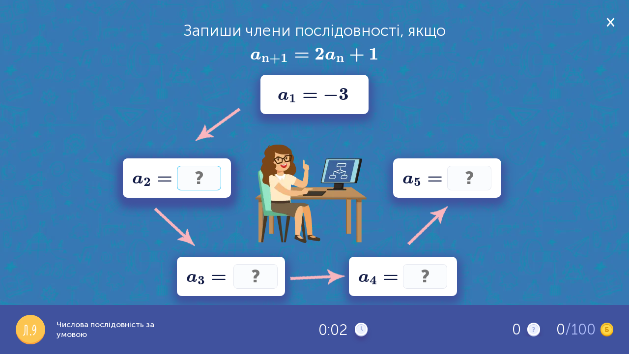

--- FILE ---
content_type: text/html; charset=UTF-8
request_url: https://learning.ua/matematyka/vosmyi-klas/chyslova-poslidovnist-za-umovoiu
body_size: 810
content:
{"answok":15,"isreg":0,"isuid":0,"bMobile":0,"bMobBrowser":0,"task":{"id":5905,"param":{"f1":0,"f2":0,"kbon":1,"kbdg":1,"kbcs":"\u2013 ,","kbsp":"","titp":"","titnp":""}},"dom":"https:\/\/learning.ua\/","categ":{"title":"\u041c\u0430\u0442\u0435\u043c\u0430\u0442\u0438\u043a\u0430","type":0},"size":20,"qtitle":"1. ","taskdata":{"title":"","descr":"","score":0,"width":500,"height":1350,"keyb":{"on":1,"digit":1,"alf":0,"cust":"\u2013 ,","sp":""},"Elems":[{"left":0,"top":0,"type":"text","text":"\u0417\u0430\u043f\u0438\u0448\u0438 \u0447\u043b\u0435\u043d\u0438 \u043f\u043e\u0441\u043b\u0456\u0434\u043e\u0432\u043d\u043e\u0441\u0442\u0456, \u044f\u043a\u0449\u043e ","width":800,"height":60,"check":0,"cell":0},{"left":0,"top":50,"type":"text","text":"<math style=\"font-family:Arial\" xmlns=\"http:\/\/www.w3.org\/1998\/Math\/MathML\"><mstyle mathsize=\"36px\"><mrow><msub><mi mathvariant=\"bold-italic\">a<\/mi><mrow><mi mathvariant=\"bold\">n<\/mi><mo mathvariant=\"bold\">+<\/mo><mn mathvariant=\"bold\">1<\/mn><\/mrow><\/msub><mo mathvariant=\"bold\">=<\/mo><mn mathvariant=\"bold\">2<\/mn><msub><mi mathvariant=\"bold-italic\">a<\/mi><mi mathvariant=\"bold\">n<\/mi><\/msub><mo mathvariant=\"bold\">+<\/mo><mn mathvariant=\"bold\">1<\/mn><\/mrow><\/mstyle><\/math>","width":800,"height":60,"check":0,"cell":0},{"left":470,"top":490,"width":220,"height":80,"blank":1,"type":"text","text":""},{"left":120,"top":490,"width":220,"height":80,"blank":1,"type":"text","text":""},{"left":560,"top":290,"width":220,"height":80,"blank":1,"type":"text","text":""},{"left":10,"top":290,"width":220,"height":80,"blank":1,"type":"text","text":""},{"left":0,"top":95,"type":"text","text":"","width":801,"height":488,"file":{"width":797,"height":484,"mult":1,"pad":0,"fid":"f2"},"check":0,"cell":0,"fontbold":1},{"left":290,"top":120,"width":220,"height":80,"blank":1,"type":"text","text":""},{"left":325,"top":135,"type":"text","text":"<math style=\"font-family:Arial\" xmlns=\"http:\/\/www.w3.org\/1998\/Math\/MathML\"><mstyle mathsize=\"36px\"><mrow><msub><mi mathvariant=\"bold-italic\">a<\/mi><mn mathvariant=\"bold\">1<\/mn><\/msub><mo mathvariant=\"bold\">=<\/mo><mo mathvariant=\"bold\">-<\/mo><mn mathvariant=\"bold\">3<\/mn><\/mrow><\/mstyle><\/math>","width":100,"height":50,"check":0,"cell":0,"color":"#131c46"},{"left":25,"top":305,"type":"text","text":"<math style=\"font-family:Arial\" xmlns=\"http:\/\/www.w3.org\/1998\/Math\/MathML\"><mstyle mathsize=\"36px\"><mrow><msub><mi mathvariant=\"bold-italic\">a<\/mi><mn mathvariant=\"bold\">2<\/mn><\/msub><mo mathvariant=\"bold\">=<\/mo><\/mrow><\/mstyle><\/math>","width":90,"height":50,"check":0,"cell":0,"color":"#131c46"},{"left":575,"top":305,"type":"text","text":"<math style=\"font-family:Arial\" xmlns=\"http:\/\/www.w3.org\/1998\/Math\/MathML\"><mstyle mathsize=\"36px\"><mrow><msub><mi mathvariant=\"bold-italic\">a<\/mi><mn mathvariant=\"bold\">5<\/mn><\/msub><mo mathvariant=\"bold\">=<\/mo><\/mrow><\/mstyle><\/math>","width":90,"height":50,"check":0,"cell":0,"color":"#131c46"},{"left":135,"top":505,"type":"text","text":"<math style=\"font-family:Arial\" xmlns=\"http:\/\/www.w3.org\/1998\/Math\/MathML\"><mstyle mathsize=\"36px\"><mrow><msub><mi mathvariant=\"bold-italic\">a<\/mi><mn mathvariant=\"bold\">3<\/mn><\/msub><mo mathvariant=\"bold\">=<\/mo><\/mrow><\/mstyle><\/math>","width":90,"height":50,"check":0,"cell":0,"color":"#131c46"},{"left":485,"top":505,"type":"text","text":"<math style=\"font-family:Arial\" xmlns=\"http:\/\/www.w3.org\/1998\/Math\/MathML\"><mstyle mathsize=\"36px\"><mrow><msub><mi mathvariant=\"bold-italic\">a<\/mi><mn mathvariant=\"bold\">4<\/mn><\/msub><mo mathvariant=\"bold\">=<\/mo><\/mrow><\/mstyle><\/math>","width":90,"height":50,"check":0,"cell":0,"color":"#131c46"},{"left":120,"top":305,"type":"input","text":"\u20135;-5;\u20145","width":90,"height":50,"check":0,"cell":0,"holder":"?","color":"#37b962","fontbold":1,"fontsize":"36px"},{"left":235,"top":505,"type":"input","text":"\u20139;-9;\u20149","width":90,"height":50,"check":0,"cell":0,"holder":"?","color":"#37b962","fontbold":1,"fontsize":"36px"},{"left":580,"top":505,"type":"input","text":"\u201317;-17;\u201417","width":90,"height":50,"check":0,"cell":0,"holder":"?","color":"#37b962","fontbold":1,"fontsize":"36px"},{"left":670,"top":305,"type":"input","text":"\u201333;-33;\u201433","width":90,"height":50,"check":0,"cell":0,"holder":"?","color":"#37b962","fontbold":1,"fontsize":"36px"},{"left":10,"top":290,"width":220,"height":80,"blank":1,"type":"text","text":""},{"left":280,"top":260,"type":"text","text":"","width":226,"height":204,"file":{"width":226,"height":200,"mult":1,"pad":0,"fid":"f5"},"check":0,"cell":0,"hint":"","fontbold":1}],"Files":{"f2":{"type":"png","dx":"797","dy":"484","src":"\/content\/taskdat\/20190204\/282603.png"},"f5":{"type":"png","dx":"226","dy":"200","src":"\/content\/taskdat\/20181129\/515529.png","srcc":"\/content\/taskdat\/20181129\/515529c.png"}},"mode":"math","WElems":[{"left":0,"top":0,"type":"text","text":"\u0417\u0430\u043f\u0438\u0448\u0438 \u0447\u043b\u0435\u043d\u0438 \u043f\u043e\u0441\u043b\u0456\u0434\u043e\u0432\u043d\u043e\u0441\u0442\u0456, \u044f\u043a\u0449\u043e ","width":800,"height":60,"check":0,"cell":0},{"left":0,"top":50,"type":"text","text":"<math style=\"font-family:Arial\" xmlns=\"http:\/\/www.w3.org\/1998\/Math\/MathML\"><mstyle mathsize=\"36px\"><mrow><msub><mi mathvariant=\"bold-italic\">a<\/mi><mrow><mi mathvariant=\"bold\">n<\/mi><mo mathvariant=\"bold\">+<\/mo><mn mathvariant=\"bold\">1<\/mn><\/mrow><\/msub><mo mathvariant=\"bold\">=<\/mo><mn mathvariant=\"bold\">2<\/mn><msub><mi mathvariant=\"bold-italic\">a<\/mi><mi mathvariant=\"bold\">n<\/mi><\/msub><mo mathvariant=\"bold\">+<\/mo><mn mathvariant=\"bold\">1<\/mn><\/mrow><\/mstyle><\/math>","width":800,"height":60,"check":0,"cell":0},{"left":470,"top":490,"width":220,"height":80,"blank":1,"type":"text","text":""},{"left":120,"top":490,"width":220,"height":80,"blank":1,"type":"text","text":""},{"left":560,"top":290,"width":220,"height":80,"blank":1,"type":"text","text":""},{"left":10,"top":290,"width":220,"height":80,"blank":1,"type":"text","text":""},{"left":0,"top":95,"type":"text","text":"","width":801,"height":488,"file":{"width":797,"height":484,"mult":1,"pad":0,"fid":"f2"},"check":0,"cell":0,"fontbold":1},{"left":290,"top":120,"width":220,"height":80,"blank":1,"type":"text","text":""},{"left":325,"top":135,"type":"text","text":"<math style=\"font-family:Arial\" xmlns=\"http:\/\/www.w3.org\/1998\/Math\/MathML\"><mstyle mathsize=\"36px\"><mrow><msub><mi mathvariant=\"bold-italic\">a<\/mi><mn mathvariant=\"bold\">1<\/mn><\/msub><mo mathvariant=\"bold\">=<\/mo><mo mathvariant=\"bold\">-<\/mo><mn mathvariant=\"bold\">3<\/mn><\/mrow><\/mstyle><\/math>","width":100,"height":50,"check":0,"cell":0,"color":"#131c46"},{"left":25,"top":305,"type":"text","text":"<math style=\"font-family:Arial\" xmlns=\"http:\/\/www.w3.org\/1998\/Math\/MathML\"><mstyle mathsize=\"36px\"><mrow><msub><mi mathvariant=\"bold-italic\">a<\/mi><mn mathvariant=\"bold\">2<\/mn><\/msub><mo mathvariant=\"bold\">=<\/mo><\/mrow><\/mstyle><\/math>","width":90,"height":50,"check":0,"cell":0,"color":"#131c46"},{"left":575,"top":305,"type":"text","text":"<math style=\"font-family:Arial\" xmlns=\"http:\/\/www.w3.org\/1998\/Math\/MathML\"><mstyle mathsize=\"36px\"><mrow><msub><mi mathvariant=\"bold-italic\">a<\/mi><mn mathvariant=\"bold\">5<\/mn><\/msub><mo mathvariant=\"bold\">=<\/mo><\/mrow><\/mstyle><\/math>","width":90,"height":50,"check":0,"cell":0,"color":"#131c46"},{"left":135,"top":505,"type":"text","text":"<math style=\"font-family:Arial\" xmlns=\"http:\/\/www.w3.org\/1998\/Math\/MathML\"><mstyle mathsize=\"36px\"><mrow><msub><mi mathvariant=\"bold-italic\">a<\/mi><mn mathvariant=\"bold\">3<\/mn><\/msub><mo mathvariant=\"bold\">=<\/mo><\/mrow><\/mstyle><\/math>","width":90,"height":50,"check":0,"cell":0,"color":"#131c46"},{"left":485,"top":505,"type":"text","text":"<math style=\"font-family:Arial\" xmlns=\"http:\/\/www.w3.org\/1998\/Math\/MathML\"><mstyle mathsize=\"36px\"><mrow><msub><mi mathvariant=\"bold-italic\">a<\/mi><mn mathvariant=\"bold\">4<\/mn><\/msub><mo mathvariant=\"bold\">=<\/mo><\/mrow><\/mstyle><\/math>","width":90,"height":50,"check":0,"cell":0,"color":"#131c46"},{"left":120,"top":305,"type":"input","text":"\u20135;-5;\u20145","width":90,"height":50,"check":0,"cell":0,"holder":"?","color":"#37b962","fontbold":1,"fontsize":"36px"},{"left":235,"top":505,"type":"input","text":"\u20139;-9;\u20149","width":90,"height":50,"check":0,"cell":0,"holder":"?","color":"#37b962","fontbold":1,"fontsize":"36px"},{"left":580,"top":505,"type":"input","text":"\u201317;-17;\u201417","width":90,"height":50,"check":0,"cell":0,"holder":"?","color":"#37b962","fontbold":1,"fontsize":"36px"},{"left":670,"top":305,"type":"input","text":"\u201333;-33;\u201433","width":90,"height":50,"check":0,"cell":0,"holder":"?","color":"#37b962","fontbold":1,"fontsize":"36px"},{"left":10,"top":290,"width":220,"height":80,"blank":1,"type":"text","text":""},{"left":280,"top":260,"type":"text","text":"","width":226,"height":204,"file":{"width":226,"height":200,"mult":1,"pad":0,"fid":"f5"},"check":0,"cell":0,"hint":"","fontbold":1}],"id":"117559"}}

--- FILE ---
content_type: application/javascript; charset=UTF-8
request_url: https://learning.ua/js/jquery.filedrop.js
body_size: 2147
content:
!function(e){function r(){}jQuery.event.props.push("dataTransfer");var t={fallback_id:"",url:"",refresh:1e3,paramname:"userfile",requestType:"POST",allowedfileextensions:[],allowedfiletypes:[],maxfiles:25,maxfilesize:1,queuefiles:0,queuewait:200,data:{},headers:{},drop:r,dragStart:r,dragEnter:r,dragOver:r,dragLeave:r,docEnter:r,docOver:r,docLeave:r,beforeEach:r,afterAll:r,rename:r,error:function(e,r,t,n){alert(e)},uploadStarted:r,uploadFinished:r,progressUpdated:r,globalProgressUpdated:r,speedUpdated:r},n=["BrowserNotSupported","TooManyFiles","FileTooLarge","FileTypeNotAllowed","NotFound","NotReadable","AbortError","ReadError","FileExtensionNotAllowed"];e.fn.filedrop=function(r){function a(e){if(!1===x.drop.call(this,e))return!1;if(e.dataTransfer)return null===(T=e.dataTransfer.files)||void 0===T||0===T.length?(x.error(n[0]),!1):(D=T.length,l(),e.preventDefault(),!1)}function o(r,t,n,a){var o="\r\n",i="",s=x.paramname;if(x.data){var l=e.param(x.data).replace(/\+/g,"%20").split(/&/);e.each(l,function(){var e=this.split("=",2),r=decodeURIComponent(e[0]),t=decodeURIComponent(e[1]);2===e.length&&(i+="--",i+=a,i+=o,i+='Content-Disposition: form-data; name="'+r+'"',i+=o,i+=o,i+=t,i+=o)})}return jQuery.isFunction(s)&&(s=s(r)),i+="--",i+=a,i+=o,i+='Content-Disposition: form-data; name="'+(s||"")+'"',i+='; filename="'+r+'"',i+=o,i+="Content-Type: "+n,i+=o,i+=o,i+=t,i+=o,i+="--",i+=a,i+="--",i+=o}function i(e){if(e.lengthComputable){var r=Math.round(100*e.loaded/e.total);if(this.currentProgress!==r){this.currentProgress=r,x.progressUpdated(this.index,this.file,this.currentProgress),R[this.global_progress_index]=this.currentProgress,s();var t=(new Date).getTime(),n=t-this.currentStart;if(n>=x.refresh){var a=e.loaded-this.startData,o=a/n;x.speedUpdated(this.index,this.file,o),this.startData=e.loaded,this.currentStart=t}}}}function s(){if(0!==R.length){var e,r=0;for(e in R)R.hasOwnProperty(e)&&(r+=R[e]);x.globalProgressUpdated(Math.round(r/R.length))}}function l(){if(E=!1,!T)return x.error(n[0]),!1;if(x.allowedfiletypes.push&&x.allowedfiletypes.length)for(var r=T.length;r--;)if(!T[r].type||e.inArray(T[r].type,x.allowedfiletypes)<0)return x.error(n[3],T[r]),!1;if(x.allowedfileextensions.push&&x.allowedfileextensions.length)for(var r=T.length;r--;){var t=!1,a=T[r].name.toLowerCase();for(m=0;m<x.allowedfileextensions.length;m++)a.substr(T[r].name.length-x.allowedfileextensions[m].length)==x.allowedfileextensions[m]&&(t=!0);if(!t)return x.error(n[8],T[r]),!1}var l=0,p=0;if(D>x.maxfiles&&0===x.queuefiles)return x.error(n[1]),!1;for(var h=[],g=[],v=[],m=0;m<D;m++)h.push(m);var y=function(e){setTimeout(w,e)},w=function(){var e;if(E)return!1;if(x.queuefiles>0&&g.length>=x.queuefiles)return y(x.queuewait);e=h[0],h.splice(0,1),g.push(e);try{if(!1!==f(T[e])){if(e===D)return;var r=new FileReader,t=1048576*x.maxfilesize;if(r.index=e,T[e].size>t)return x.error(n[2],T[e],e),g.forEach(function(r,t){r===e&&g.splice(t,1)}),p++,!0;r.onerror=function(e){switch(e.target.error.code){case e.target.error.NOT_FOUND_ERR:return x.error(n[4]),!1;case e.target.error.NOT_READABLE_ERR:return x.error(n[5]),!1;case e.target.error.ABORT_ERR:return x.error(n[6]),!1;default:return x.error(n[7]),!1}},r.onloadend=x.beforeSend?function(r){x.beforeSend(T[e],e,function(){b(r)})}:b,r.readAsDataURL(T[e])}else p++}catch(r){return g.forEach(function(r,t){r===e&&g.splice(t,1)}),x.error(n[0]),!1}h.length>0&&w()},b=function(r){var t=(r.srcElement||r.target).index;void 0===r.target.index&&(r.target.index=u(r.total));var n,a=new XMLHttpRequest,f=a.upload,h=T[r.target.index],m=r.target.index,y=(new Date).getTime(),w="------multipartformboundary"+(new Date).getTime(),b=R.length,q=d(h.name),A=h.type;x.withCredentials&&(a.withCredentials=x.withCredentials);var L=atob(r.target.result.split(",")[1]);n="string"==typeof q?o(q,L,A,w):o(encodeURIComponent(h.name),L,A,w),f.index=m,f.file=h,f.downloadStartTime=y,f.currentStart=y,f.currentProgress=0,f.global_progress_index=b,f.startData=0,f.addEventListener("progress",i,!1),jQuery.isFunction(x.url)?a.open(x.requestType,x.url(),!0):a.open(x.requestType,x.url,!0),a.setRequestHeader("content-type","multipart/form-data; boundary="+w),a.setRequestHeader("X-Requested-With","XMLHttpRequest"),e.each(x.headers,function(e,r){a.setRequestHeader(e,r)}),a.sendAsBinary(n),R[b]=0,s(),x.uploadStarted(m,h,D),a.onload=function(){var e=null;if(a.responseText)try{e=jQuery.parseJSON(a.responseText)}catch(r){e=a.responseText}var r=(new Date).getTime(),n=r-y,o=x.uploadFinished(m,h,e,n,a);l++,g.forEach(function(e,r){e===t&&g.splice(r,1)}),v.push(t),R[b]=100,s(),l===D-p&&c(),!1===o&&(E=!0),(a.status<200||a.status>299)&&x.error(a.statusText,h,t,a.status)}};w()}function u(e){for(var r=0;r<D;r++)if(T[r].size===e)return r}function d(e){return x.rename(e)}function f(e){return x.beforeEach(e)}function c(){return x.afterAll()}function p(e){clearTimeout(b),e.preventDefault(),x.dragEnter.call(this,e)}function h(e){clearTimeout(b),e.preventDefault(),x.docOver.call(this,e),x.dragOver.call(this,e)}function g(e){clearTimeout(b),x.dragLeave.call(this,e),e.stopPropagation()}function v(e){return e.preventDefault(),x.docLeave.call(this,e),!1}function m(e){return clearTimeout(b),e.preventDefault(),x.docEnter.call(this,e),!1}function y(e){return clearTimeout(b),e.preventDefault(),x.docOver.call(this,e),!1}function w(e){b=setTimeout(function(r){return function(){x.docLeave.call(r,e)}}(this),200)}var b,T,x=e.extend({},t,r),R=[],E=!1,D=0;return this.bind("drop",a).bind("dragstart",x.dragStart).bind("dragenter",p).bind("dragover",h).bind("dragleave",g),e(document).bind("drop",v).bind("dragenter",m).bind("dragover",y).bind("dragleave",w),""!=x.fallback_id&&e("#"+x.fallback_id).change(function(r){x.drop(r),T=r.target.files,D=T.length,l(),e("#"+x.fallback_id).replaceWith(e("#"+x.fallback_id).clone(!0))}),this};try{if(XMLHttpRequest.prototype.sendAsBinary)return;XMLHttpRequest.prototype.sendAsBinary=function(e){function r(e){return 255&e.charCodeAt(0)}var t=Array.prototype.map.call(e,r),n=new Uint8Array(t);"ArrayBufferView"in window?this.send(n):this.send(n.buffer)}}catch(e){}}(jQuery);

--- FILE ---
content_type: application/javascript; charset=UTF-8
request_url: https://learning.ua/js/mathjax/jax/output/CommonHTML/fonts/TeX/Math-BoldItalic.js?rev=2.6.1
body_size: 1512
content:
/*
 *  /MathJax/jax/output/CommonHTML/fonts/TeX/Math-BoldItalic.js
 *
 *  Copyright (c) 2009-2015 The MathJax Consortium
 *
 *  Licensed under the Apache License, Version 2.0 (the "License");
 *  you may not use this file except in compliance with the License.
 *  You may obtain a copy of the License at
 *
 *      http://www.apache.org/licenses/LICENSE-2.0
 *
 *  Unless required by applicable law or agreed to in writing, software
 *  distributed under the License is distributed on an "AS IS" BASIS,
 *  WITHOUT WARRANTIES OR CONDITIONS OF ANY KIND, either express or implied.
 *  See the License for the specific language governing permissions and
 *  limitations under the License.
 */

(function(b){var a="MathJax_Math-BoldItalic";b.FONTDATA.FONTS[a]={className:b.FONTDATA.familyName(a),centerline:255,ascent:725,descent:216,weight:"bold",style:"italic",skew:{65:0.16,66:0.0958,67:0.0958,68:0.0639,69:0.0958,70:0.0958,71:0.0958,72:0.0639,73:0.128,74:0.192,75:0.0639,76:0.0319,77:0.0958,78:0.0958,79:0.0958,80:0.0958,81:0.0958,82:0.0958,83:0.0958,84:0.0958,85:0.0319,88:0.0958,90:0.0958,99:0.0639,100:0.192,101:0.0639,102:0.192,103:0.0319,104:-0.0319,108:0.0958,111:0.0639,112:0.0958,113:0.0958,114:0.0639,115:0.0639,116:0.0958,117:0.0319,118:0.0319,119:0.0958,120:0.0319,121:0.0639,122:0.0639,915:0.0958,916:0.192,920:0.0958,923:0.192,926:0.0958,928:0.0639,931:0.0958,933:0.0639,934:0.0958,936:0.0639,937:0.0958,945:0.0319,946:0.0958,948:0.0639,949:0.0958,950:0.0958,951:0.0639,952:0.0958,953:0.0639,956:0.0319,957:0.0319,958:0.128,959:0.0639,961:0.0958,962:0.0958,964:0.0319,965:0.0319,966:0.0958,967:0.0639,968:0.128,977:0.0958,981:0.0958,1009:0.0958,1013:0.0639},32:[0,0,250,0,0],47:[711,210,894,160,733],65:[711,0,869,45,839],66:[686,0,866,43,853],67:[703,17,817,55,855],68:[686,0,938,43,914],69:[680,0,810,43,825],70:[680,0,689,43,809],71:[703,16,887,56,854],72:[686,0,982,43,1027],73:[686,0,511,30,573],74:[686,17,631,42,694],75:[686,0,971,43,1003],76:[686,0,756,43,711],77:[686,0,1142,43,1219],78:[686,0,950,43,1027],79:[703,17,837,53,815],80:[686,0,723,43,847],81:[703,194,869,53,815],82:[686,17,872,43,881],83:[703,17,693,63,714],84:[675,0,637,22,772],85:[686,16,800,63,877],86:[686,16,678,62,886],87:[686,17,1093,61,1207],88:[686,0,947,38,953],89:[686,0,675,40,876],90:[686,0,773,68,805],97:[452,8,633,38,607],98:[694,8,521,45,513],99:[451,8,513,40,509],100:[694,8,610,38,612],101:[452,8,554,42,509],102:[701,201,568,64,624],103:[452,202,545,0,540],104:[694,8,668,45,642],105:[694,8,405,24,367],106:[694,202,471,-12,456],107:[694,8,604,45,578],108:[694,8,348,27,296],109:[452,8,1032,24,1006],110:[452,8,713,24,687],111:[452,8,585,39,576],112:[452,194,601,-23,593],113:[452,194,542,38,550],114:[452,8,529,24,500],115:[451,8,531,57,476],116:[643,7,415,21,387],117:[452,8,681,24,655],118:[453,8,567,24,540],119:[453,8,831,24,796],120:[452,8,659,43,599],121:[452,202,590,24,587],122:[452,8,555,34,539],160:[0,0,250,0,0],915:[680,0,657,43,777],916:[711,0,958,59,904],920:[702,17,867,54,844],923:[711,0,806,44,776],926:[675,0,841,62,867],928:[680,0,982,43,1026],931:[686,0,885,69,902],933:[703,0,671,32,802],934:[686,0,767,29,737],936:[686,0,714,22,790],937:[703,0,879,93,886],945:[452,8,761,39,712],946:[701,194,660,28,637],947:[451,211,590,5,617],948:[725,8,522,39,513],949:[461,17,529,36,481],950:[711,202,508,48,521],951:[452,211,600,24,600],952:[702,8,562,40,554],953:[452,8,412,38,386],954:[452,8,668,45,642],955:[694,13,671,40,652],956:[452,211,708,33,682],957:[452,2,577,38,608],958:[711,201,508,23,490],959:[452,8,585,39,576],960:[444,8,682,23,674],961:[451,211,612,34,603],962:[451,105,424,33,457],963:[444,8,686,35,677],964:[444,13,521,23,610],965:[453,8,631,24,604],966:[452,216,747,53,703],967:[452,201,718,32,685],968:[694,202,758,24,732],969:[453,8,718,24,691],977:[701,8,692,24,656],981:[694,202,712,51,693],982:[444,8,975,23,961],1009:[451,194,612,75,603],1013:[444,7,483,44,450]};b.fontLoaded("TeX/"+a.substr(8))})(MathJax.OutputJax.CommonHTML);


--- FILE ---
content_type: application/javascript; charset=UTF-8
request_url: https://learning.ua/js/mathjax/jax/output/CommonHTML/fonts/TeX/Main-Bold.js?rev=2.6.1
body_size: 1828
content:
/*
 *  /MathJax/jax/output/CommonHTML/fonts/TeX/Main-Bold.js
 *
 *  Copyright (c) 2009-2015 The MathJax Consortium
 *
 *  Licensed under the Apache License, Version 2.0 (the "License");
 *  you may not use this file except in compliance with the License.
 *  You may obtain a copy of the License at
 *
 *      http://www.apache.org/licenses/LICENSE-2.0
 *
 *  Unless required by applicable law or agreed to in writing, software
 *  distributed under the License is distributed on an "AS IS" BASIS,
 *  WITHOUT WARRANTIES OR CONDITIONS OF ANY KIND, either express or implied.
 *  See the License for the specific language governing permissions and
 *  limitations under the License.
 */

(function(b){var a="MathJax_Main-Bold";MathJax.Hub.Insert(b.FONTDATA.FONTS[a],{160:[0,0,250,0,0],168:[695,-535,575,96,478],172:[371,-61,767,64,702],175:[607,-540,575,80,494],176:[702,-536,575,160,414],177:[728,35,894,64,829],180:[706,-503,575,236,460],215:[530,28,894,168,726],247:[597,96,894,64,828],305:[452,8,394,24,367],567:[451,201,439,-12,420],710:[694,-520,575,126,448],711:[660,-515,575,130,444],713:[607,-540,575,80,494],714:[706,-503,575,236,460],715:[706,-503,575,114,338],728:[694,-500,575,102,472],729:[695,-525,575,202,372],730:[702,-536,575,160,414],732:[694,-552,575,96,478],768:[706,-503,0,-461,-237],769:[706,-503,0,-339,-115],770:[694,-520,0,-449,-127],771:[694,-552,0,-479,-97],772:[607,-540,0,-495,-81],774:[694,-500,0,-473,-103],775:[695,-525,0,-373,-203],776:[695,-535,0,-479,-97],778:[702,-536,0,-415,-161],779:[714,-511,0,-442,-82],780:[660,-515,0,-445,-131],824:[711,210,0,-734,-161],8194:[0,0,500,0,0],8195:[0,0,999,0,0],8196:[0,0,333,0,0],8197:[0,0,250,0,0],8198:[0,0,167,0,0],8201:[0,0,167,0,0],8202:[0,0,83,0,0],8211:[300,-249,575,0,574],8212:[300,-249,1150,0,1149],8216:[694,-329,319,58,245],8217:[694,-329,319,74,261],8220:[694,-329,603,110,564],8221:[694,-329,603,38,492],8224:[702,211,511,64,446],8225:[702,202,511,64,446],8230:[171,-1,1295,74,1221],8242:[563,-33,344,35,331],8407:[723,-513,0,-542,-33],8463:[694,8,668,45,642],8465:[702,8,831,64,798],8467:[702,19,474,-1,446],8472:[461,210,740,72,726],8476:[711,16,831,42,824],8501:[694,0,703,64,638],8592:[518,17,1150,64,1084],8593:[694,193,575,14,561],8594:[518,17,1150,65,1085],8595:[694,194,575,14,561],8596:[518,17,1150,64,1085],8597:[767,267,575,14,561],8598:[724,194,1150,64,1084],8599:[724,193,1150,64,1085],8600:[694,224,1150,65,1085],8601:[694,224,1150,64,1085],8614:[518,17,1150,65,1085],8617:[518,17,1282,64,1218],8618:[518,17,1282,65,1217],8636:[518,-220,1150,64,1084],8637:[281,17,1150,64,1084],8640:[518,-220,1150,65,1085],8641:[281,17,1150,64,1085],8652:[718,17,1150,64,1085],8656:[547,46,1150,64,1085],8657:[694,193,703,30,672],8658:[547,46,1150,64,1084],8659:[694,194,703,30,672],8660:[547,46,1150,47,1102],8661:[767,267,703,30,672],8704:[694,16,639,1,640],8706:[710,17,628,60,657],8707:[694,-1,639,64,574],8709:[767,73,575,46,528],8711:[686,24,958,56,901],8712:[587,86,767,97,670],8713:[711,210,767,97,670],8715:[587,86,767,96,670],8722:[281,-221,894,96,797],8723:[537,227,894,64,829],8725:[750,250,575,63,511],8726:[750,250,575,63,511],8727:[472,-28,575,73,501],8728:[474,-28,575,64,510],8729:[474,-28,575,64,510],8730:[820,180,958,78,988],8733:[451,8,894,65,830],8734:[452,8,1150,65,1084],8736:[714,0,722,55,676],8739:[750,249,319,129,190],8741:[750,248,575,145,430],8743:[604,17,767,64,702],8744:[604,16,767,64,702],8745:[603,16,767,64,702],8746:[604,16,767,64,702],8747:[711,211,569,64,632],8764:[391,-109,894,64,828],8768:[583,82,319,64,254],8771:[502,3,894,64,829],8773:[638,27,1000,64,829],8776:[524,-32,894,64,829],8781:[533,32,894,64,829],8784:[721,-109,894,64,829],8800:[711,210,894,64,829],8801:[505,3,894,64,829],8804:[697,199,894,96,797],8805:[697,199,894,96,797],8810:[617,116,1150,64,1085],8811:[618,116,1150,64,1085],8826:[585,86,894,96,797],8827:[586,86,894,96,797],8834:[587,85,894,96,797],8835:[587,86,894,96,796],8838:[697,199,894,96,797],8839:[697,199,894,96,796],8846:[604,16,767,64,702],8849:[697,199,894,96,828],8850:[697,199,894,66,797],8851:[604,-1,767,70,696],8852:[604,-1,767,70,696],8853:[632,132,894,64,828],8854:[632,132,894,64,828],8855:[632,132,894,64,828],8856:[632,132,894,64,828],8857:[632,132,894,64,828],8866:[693,-1,703,65,637],8867:[693,-1,703,64,638],8868:[694,-1,894,64,829],8869:[693,-1,894,65,829],8872:[750,249,974,129,918],8900:[523,21,575,15,560],8901:[336,-166,319,74,245],8902:[502,0,575,24,550],8904:[540,39,1000,33,967],8942:[951,29,319,74,245],8943:[336,-166,1295,74,1221],8945:[871,-101,1323,129,1194],8968:[750,248,511,194,493],8969:[750,248,511,17,317],8970:[749,248,511,194,493],8971:[749,248,511,17,317],8994:[405,-108,1150,65,1084],8995:[392,-126,1150,64,1085],9651:[711,-1,1022,69,953],9657:[540,39,575,33,542],9661:[500,210,1022,68,953],9667:[539,38,575,33,542],9711:[711,211,1150,65,1084],9824:[719,129,894,64,829],9825:[711,24,894,65,828],9826:[719,154,894,64,828],9827:[719,129,894,32,861],9837:[750,17,447,64,381],9838:[741,223,447,57,389],9839:[724,224,447,63,382],10216:[750,249,447,127,382],10217:[750,249,447,64,319],10229:[518,17,1805,64,1741],10230:[518,17,1833,96,1773],10231:[518,17,2126,64,2061],10232:[547,46,1868,64,1804],10233:[547,46,1870,64,1804],10234:[547,46,2126,64,2060],10236:[518,17,1833,65,1773],10815:[686,0,900,39,860],10927:[696,199,894,96,797],10928:[697,199,894,96,797]});b.fontLoaded("TeX/"+a.substr(8))})(MathJax.OutputJax.CommonHTML);
